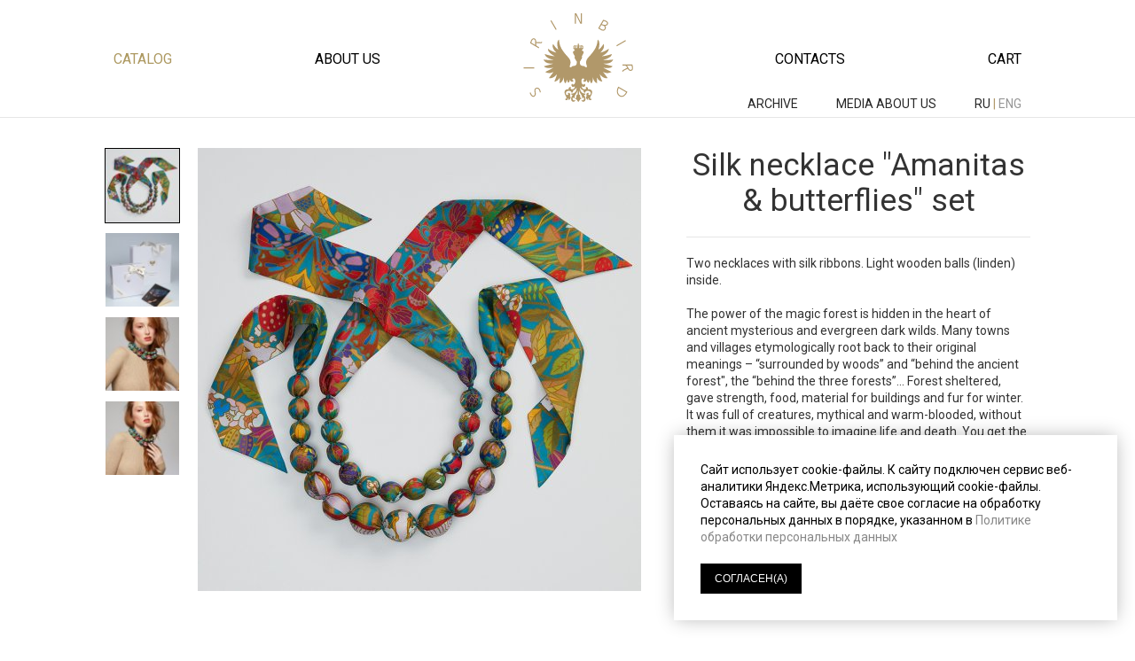

--- FILE ---
content_type: text/html; charset=UTF-8
request_url: https://sirinbird.com/catalog/24/288/
body_size: 21458
content:

<!DOCTYPE html>
<html>
<head lang="ru">
    <title>Silk necklace &quot;Amanitas &amp; butterflies&quot; set – Sirinbird</title>
    <meta charset="UTF-8">

                                        
    <meta name="viewport" content="width=device-width, initial-scale=1.0, user-scalable=no">

    <meta name="Description"
          content="Two necklaces with silk ribbons. Light wooden balls (linden) inside.

The power of the magic forest is hidden in the heart of ancient mysterious and evergreen dark wilds. Many towns and villages etymologically root back to their original meanings – “surrounded by woods” and “behind the ancient forest", the “behind the three forests”... Forest sheltered, gave strength, food, material for buildings and fur for winter. It was full of creatures, mythical and warm-blooded, without them it was impossible to imagine life and death. You get the cold shivers every time you enter this muted domain with flares pounding on distant light peaks, turning into shades after descending to the ground. The memory of our ancestors’ rises in us and ignites our feelings, emotions and sensations. We remember places of power, we find them and afterwards full of force, we head back to cities and towns. “Amanita and butterflies” scarf was created as a reminder, as an anchor, as a guide to your magical wild forest even if you live far away from it. It will always keep the power and beauty of these enchanting forces by your side.">
    <meta name="Keywords"
          content="">
    <meta name="p:domain_verify" content="9fc684ab483510ba66e4024778d97f40"/>
    <meta property="og:locale" content="ru_RU"/>
    <meta property="og:type" content="website"/>
    <meta property="og:title"
          content="Silk necklace &quot;Amanitas &amp; butterflies&quot; set – Sirinbird"/>
    <meta property="og:description"
          content="Two necklaces with silk ribbons. Light wooden balls (linden) inside.

The power of the magic forest is hidden in the heart of ancient mysterious and evergreen dark wilds. Many towns and villages etymologically root back to their original meanings – “surrounded by woods” and “behind the ancient forest", the “behind the three forests”... Forest sheltered, gave strength, food, material for buildings and fur for winter. It was full of creatures, mythical and warm-blooded, without them it was impossible to imagine life and death. You get the cold shivers every time you enter this muted domain with flares pounding on distant light peaks, turning into shades after descending to the ground. The memory of our ancestors’ rises in us and ignites our feelings, emotions and sensations. We remember places of power, we find them and afterwards full of force, we head back to cities and towns. “Amanita and butterflies” scarf was created as a reminder, as an anchor, as a guide to your magical wild forest even if you live far away from it. It will always keep the power and beauty of these enchanting forces by your side."/>
    <meta property="og:url" content="https://sirinbird.com/catalog/24/288/"/>
                        <meta property="og:image" content="https://sirinbird.ru/_upload/images/5/54/5484.jpg"/>
                    <meta property="og:image" content="https://sirinbird.ru/_upload/images/5/56/5619.jpg"/>
                    <meta property="og:image" content="https://sirinbird.ru/_upload/images/6/63/6332.jpg"/>
                    <meta property="og:image" content="https://sirinbird.ru/_upload/images/6/63/6333.jpg"/>
                <meta property="og:site_name" content="Sirinbird"/>
    <meta property="fb:app_id" content="182749185134923"/>


    <meta name="twitter:title" content="Silk necklace &quot;Amanitas &amp; butterflies&quot; set – Sirinbird"/>
    <meta name="twitter:description"
          content="Two necklaces with silk ribbons. Light wooden balls (linden) inside.

The power of the magic forest is hidden in the heart of ancient mysterious and evergreen dark wilds. Many towns and villages etymologically root back to their original meanings – “surrounded by woods” and “behind the ancient forest", the “behind the three forests”... Forest sheltered, gave strength, food, material for buildings and fur for winter. It was full of creatures, mythical and warm-blooded, without them it was impossible to imagine life and death. You get the cold shivers every time you enter this muted domain with flares pounding on distant light peaks, turning into shades after descending to the ground. The memory of our ancestors’ rises in us and ignites our feelings, emotions and sensations. We remember places of power, we find them and afterwards full of force, we head back to cities and towns. “Amanita and butterflies” scarf was created as a reminder, as an anchor, as a guide to your magical wild forest even if you live far away from it. It will always keep the power and beauty of these enchanting forces by your side."/>
    <meta name="twitter:image:src" content="https://sirinbird.ru/share-image.jpg"/>
    <meta name="twitter:domain" content="sirinbird.ru"/>

    <link rel="image_src" href="https://sirinbird.ru/share-image.jpg"/>

    <link href='//fonts.googleapis.com/css?family=Roboto:100,400,300,700,400italic&subset=latin,cyrillic'
          rel='stylesheet' type='text/css'>
    <link href='/build/css/vendor.css?' rel='stylesheet' type='text/css'>
    <link href='/build/css/main.css?sdfvwerg3' rel='stylesheet' type='text/css'>

    <meta name="yandex-verification" content="7c3ceecfae2d8aaa"/>

    <link rel="apple-touch-icon" sizes="180x180" href="/apple-touch-icon.png">
    <link rel="icon" type="image/png" sizes="32x32" href="/favicon-32x32.png">
    <link rel="icon" type="image/png" sizes="16x16" href="/favicon-16x16.png">
    <link rel="manifest" href="/site.webmanifest">
    <link rel="mask-icon" href="/safari-pinned-tab.svg" color="#ae986e">
    <meta name="msapplication-TileColor" content="#da532c">
    <meta name="theme-color" content="#ffffff">

                                                                                                            
    <!-- Yandex.Metrika counter -->
    <script type="text/javascript">
        (function (m, e, t, r, i, k, a) {
            m[i] = m[i] || function () {
                (m[i].a = m[i].a || []).push(arguments)
            };
            m[i].l = 1 * new Date();
            for (var j = 0; j < document.scripts.length; j++) {
                if (document.scripts[j].src === r) {
                    return;
                }
            }
            k = e.createElement(t), a = e.getElementsByTagName(t)[0], k.async = 1, k.src = r, a.parentNode.insertBefore(k, a)
        })
        (window, document, "script", "https://mc.yandex.ru/metrika/tag.js", "ym");

        ym(67844332, "init", {
            clickmap: true,
            trackLinks: true,
            accurateTrackBounce: true,
            webvisor: true
        });
    </script>
    <noscript>
        <div><img src="https://mc.yandex.ru/watch/67844332" style="position:absolute; left:-9999px;" alt=""/></div>
    </noscript>
    <!-- /Yandex.Metrika counter -->

</head>
<body data-lang="en">
<div id="ohsnap"></div>
    <div class="top-line"></div>
    <div class="side-menu">
        <ul>
                            <li>
                                                                                    <a class="active"
                           href="/catalog/">Catalog</a>
                                                        </li>
                            <li>
                                                                                    <a href="/brand/">About us</a>
                                                        </li>
                            <li>
                                                                                    <a href="/contacts/">Contacts</a>
                                                        </li>
                            <li>
                                                                                                                                <a href="/cart/">Cart:</a>
                                                                <span class="cart-items-count"><span></span></span>
                                    </li>
                        <li>
                                    <a href="/publications">
                        MEDIA ABOUT US                    </a>
                            </li>
            <li>
                                    <a href="/archive/" class="publications-menu">
                        ARCHIVE                    </a>
                            </li>
        </ul>
    </div>
    <div class="page-wrapper product-page">
        <div class="page-inner-wrapper">
            <div class="header">
                <div class="language">
                                            <a href="/archive/" class="publications-menu">
                            ARCHIVE                        </a>
                                                                <a href="/publications/" class="publications-menu">
                            MEDIA ABOUT US                        </a>
                    
                    <a href="http://sirinbird.ru">ru</a>
                    |
                    <a >eng</a>
                </div>
                <ul>
                    <li class="burger-menu"></li>
                                            <li>
                                                            <a class="active"
                                   href="/catalog/#col24">Catalog</a>
                                                                                </li>
                                                                    <li>
                                                            <a href="/brand/">About us</a>
                                                                                </li>
                                                    <li class="logo en">
                                <a href="/"></a>
                            </li>
                                                                    <li>
                                                            <a href="/contacts/">Contacts</a>
                                                                                </li>
                                                                    <li>
                                                            <a href="/cart/">Cart</a>
                                                                                        <span class="cart-items-count">
                                                                    </span>
                                                    </li>
                                                            </ul>
            </div>

                    <div class="product-card">
        <div class="left-panel">
            <div class="photo-panel">
                <div class="photo-selector">
                    <ul>
                                                    <li class="active"                                style="background-image: url('/_upload/images/5/54/5484_85x85.jpg')"
                                data-large="/_upload/images/5/54/5484.jpg"><a href="/_upload/images/5/54/5484_original.jpg" class="fancybox"></a></li>
                                                    <li                                 style="background-image: url('/_upload/images/5/56/5619_85x85.jpg')"
                                data-large="/_upload/images/5/56/5619.jpg"><a href="/_upload/images/5/56/5619_original.jpg" class="fancybox"></a></li>
                                                    <li                                 style="background-image: url('/_upload/images/6/63/6332_85x85.jpg')"
                                data-large="/_upload/images/6/63/6332.jpg"><a href="/_upload/images/6/63/6332_original.jpg" class="fancybox"></a></li>
                                                    <li                                 style="background-image: url('/_upload/images/6/63/6333_85x85.jpg')"
                                data-large="/_upload/images/6/63/6333.jpg"><a href="/_upload/images/6/63/6333_original.jpg" class="fancybox"></a></li>
                                                                    </ul>
                </div>
                <div class="photo-container">
                    <div class="photo" style="background-image: url('/_upload/images/5/54/5484.jpg')"></div>
                                    </div>
            </div>
        </div>
        <div class="info-panel">
            <h1>Silk necklace &quot;Amanitas &amp; butterflies&quot; set</h1>

            <div class="description">Two necklaces with silk ribbons. Light wooden balls (linden) inside.<br />
<br />
The power of the magic forest is hidden in the heart of ancient mysterious and evergreen dark wilds. Many towns and villages etymologically root back to their original meanings – “surrounded by woods” and “behind the ancient forest&quot;, the “behind the three forests”... Forest sheltered, gave strength, food, material for buildings and fur for winter. It was full of creatures, mythical and warm-blooded, without them it was impossible to imagine life and death. You get the cold shivers every time you enter this muted domain with flares pounding on distant light peaks, turning into shades after descending to the ground. The memory of our ancestors’ rises in us and ignites our feelings, emotions and sensations. We remember places of power, we find them and afterwards full of force, we head back to cities and towns. “Amanita and butterflies” scarf was created as a reminder, as an anchor, as a guide to your magical wild forest even if you live far away from it. It will always keep the power and beauty of these enchanting forces by your side.</div>

            <form>
                                    <div class="product-not-available"></div>
                            </form>
        </div>
    </div>
    <div class="catalog">
            <div class="collection">
        <div class="about">
                            <a name="col24"></a>

                <h3>Bijou</h3>

                <div class="descr">Sirinbird silk jewelry for your new look</div>
                                    </div>
                    <div class="products">
                                    <a class="product" href="/catalog/24/520/">
                        <div class="image" style="background-image: url('/_upload/images/5/53/5346.jpg')"></div>
                        <div href="" class="name">Silk necklace &quot;Mistress of Copper mountain&quot; large</div>

                                                    <div class="price">85 €</div>
                                            </a>
                                    <a class="product" href="/catalog/24/342/">
                        <div class="image" style="background-image: url('/_upload/images/3/32/3245.jpg')"></div>
                        <div href="" class="name"> Silk Cord Necklace &quot;Seraphims, angels of infinity&quot;</div>

                                                    <div class="price">146 €</div>
                                            </a>
                                    <a class="product" href="/catalog/24/277/">
                        <div class="image" style="background-image: url('/_upload/images/5/59/5934.jpg')"></div>
                        <div href="" class="name">Silk necklace &quot;Chain armor&quot; (red berry) large</div>

                                                    <div class="price">85 €</div>
                                            </a>
                                    <a class="product" href="/catalog/24/339/">
                        <div class="image" style="background-image: url('/_upload/images/5/54/5455.jpg')"></div>
                        <div href="" class="name">Silk necklace &quot;Seraphims, angels of infinity&quot; set</div>

                                                    <div class="price">146 €</div>
                                            </a>
                
                                                                                                                
            </div>
            </div>

    </div>
                            <div class="footer">
                    <div class="column">
                        <h4>Stay in touch</h4>
                        Follow the latest news<br/> on social networks
                        <div class="social-icons">
                            <a href="https://vk.com/sirinbird_scarves" class="vk"></a>
                                                                                    <a href="http://www.pinterest.com/irinabatkova/sirinbirdcom/" class="pinterest"></a>
                            <a href="https://www.behance.net/nightlyme" class="behance"></a>
                            <a href="https://t.me/sirinbirdru" class="telegram"></a>
                        </div>
                    </div>
                    <div class="column">
                        <h4>Help and support</h4>
                        <ul class="menu">
                                                            <li>
                                                                            <a href="/info/"></a>
                                                                    </li>
                                                            <li>
                                                                            <a href="/delivery/">Delivery</a>
                                                                    </li>
                                                            <li>
                                                                            <a href="/payment/">Payment</a>
                                                                    </li>
                                                            <li>
                                                                            <a href="/q-and-a/">Questions and answers</a>
                                                                    </li>
                                                    </ul>
                    </div>
                    <div class="column">
                        <h4>Our news</h4>
                        Get all the news on promotions<br /> and products directly to your mail
                        <form class="subscribe-form" data-success-growl="Email added to mailing list"
                              data-error-growl="Incorrect email address">
                            <input type="text" name="email" placeholder="Your email">
                            <input type="submit" value="Subscribe">
                            <div class="pk">
                                Нажимая на кнопку "Подписаться", вы даете согласие на <a href="/policy/"
                                                                                         data-fancybox-type="iframe">обработку
                                    своих персональных данных</a>.
                                                                                            </div>
                        </form>
                    </div>
                </div>
                <div class="footer second-footer">
                    <div class="column">
                        <div class="pdf-link">
                            <a href="/public-oferta-sirinbird.pdf">Публичная оферта</a> <span>(PDF, 153 Кб)</span>
                        </div>
                    </div>
                    <div class="column">
                        <div class="pdf-link">
                            <a href="/ps-sirinbird.pdf">Пользовательское соглашение</a> <span>(PDF, 247 Кб)</span>
                        </div>
                    </div>
                    <div class="column">
                        <div class="pdf-link">
                            <a href="/pk-sirinbird.pdf">Политика конфиденциальности</a> <span>(PDF, 233 Кб)</span>
                        </div>
                    </div>
                </div>
            
                            <div class="cookie_popup">
                    <div>Сайт использует cookie-файлы. К cайту подключен сервис веб-аналитики Яндекс.Метрика,
                        использующий cookie-файлы. Оставаясь на сайте, вы даёте свое согласие на обработку персональных
                        данных в порядке, указанном в <a href="/policy/" data-fancybox-type="iframe">Политике обработки персональных
                            данных</a></div>
                    <button class="agree-button">СОГЛАСЕН(А)</button>
                </div>
            
        </div>
    </div>
<script src='https://www.google.com/recaptcha/api.js'></script>
<script src="/build/js/all.js?a615f211"></script>
<script>var root = '/';</script>





</body>
</html>


--- FILE ---
content_type: text/css
request_url: https://sirinbird.com/build/css/main.css?sdfvwerg3
body_size: 49838
content:
a, abbr, acronym, address, applet, article, aside, audio, b, big, blockquote, body, canvas, caption, center, cite, code, dd, del, details, dfn, div, dl, dt, em, embed, fieldset, figcaption, figure, footer, form, h1, h2, h3, h4, h5, h6, header, hgroup, html, i, iframe, img, ins, kbd, label, legend, li, mark, menu, nav, object, ol, output, p, pre, q, ruby, s, samp, section, small, span, strike, strong, sub, summary, sup, table, tbody, td, tfoot, th, thead, time, tr, tt, u, ul, var, video {
    margin: 0;
    padding: 0;
    border: 0;
    font: inherit;
    vertical-align: baseline;
    box-sizing: border-box
}

.page-wrapper .page-inner-wrapper .teaser-area .pad .cell .text, .page-wrapper .page-inner-wrapper h2, .page-wrapper .product-card .info-panel .add-to-cart, .page-wrapper .product-card .info-panel h1, body, html {
    font-family: Roboto, sans-serif
}

article, aside, details, figcaption, figure, footer, header, hgroup, menu, nav, section {
    display: block
}

input {
    box-sizing: border-box
}

ol, ul {
    list-style: none
}

blockquote, q {
    quotes: none
}

blockquote:after, blockquote:before, q:after, q:before {
    content: "";
    content: none
}

table, td {
    border-collapse: collapse;
    border-spacing: 0;
    vertical-align: top
}

b, strong {
    font-weight: 700
}

@font-face {
    font-family: ProximaNovaCondRegular;
    src: url(../fonts/ProximaNovaCond-Reg-webfont.eot);
    src: url(../fonts/ProximaNovaCond-Reg-webfont.eot?#iefix) format("embedded-opentype"), url(../fonts/ProximaNovaCond-Reg-webfont.woff2) format("woff2"), url(../fonts/ProximaNovaCond-Reg-webfont.woff) format("woff"), url(../fonts/ProximaNovaCond-Reg-webfont.ttf) format("truetype");
    font-weight: 400;
    font-style: normal
}

@font-face {
    font-family: ProximaNovaCondLight;
    src: url(../fonts/ProximaNovaExCn-Light-webfont.eot);
    src: url(../fonts/ProximaNovaExCn-Light-webfont.eot?#iefix) format("embedded-opentype"), url(../fonts/ProximaNovaExCn-Light-webfont.woff2) format("woff2"), url(../fonts/ProximaNovaExCn-Light-webfont.woff) format("woff"), url(../fonts/ProximaNovaExCn-Light-webfont.ttf) format("truetype");
    font-weight: 400;
    font-style: normal
}

body, html {
    margin: 0;
    width: 100%;
    height: 100%;
    padding: 0;
    font-size: 14px;
    line-height: 19px;
    font-weight: 400;
    font-stretch: normal;
    color: #333
}

body a, html a {
    color: #888;
    text-decoration: none;
    transition: all .2s ease
}

.page-wrapper .page-inner-wrapper .description a, body a:hover, html a:hover {
    color: #b9874d !important
}

.page-wrapper {
    max-width: 1085px;
    margin: 0 auto;
    overflow-x: hidden
}

.page-wrapper .page-inner-wrapper {
    transition: .3s;
    position: relative;
    margin: 0 20px;
    left: 0
}

.page-wrapper .page-inner-wrapper.slided {
    left: 336px
}

.page-wrapper .page-inner-wrapper .description a:hover {
    text-decoration: underline
}

.page-wrapper .page-inner-wrapper .description.brand-gold {
    font-size: 35px;
    line-height: 40px;
    font-weight: 300;
    margin-bottom: 20px;
    color: #ad9961
}

.page-wrapper .page-inner-wrapper .description.brand-big {
    font-size: 18px;
    line-height: 25px;
    font-weight: 300;
    margin-bottom: 10px
}

.page-wrapper .page-inner-wrapper .description.big {
    font-size: 17px;
    line-height: 22px;
    font-weight: 200;
    margin-bottom: 10px
}

.page-wrapper .page-inner-wrapper .description.small {
    font-size: 14px
}

.page-wrapper .page-inner-wrapper h2 {
    font-weight: 700;
    font-size: 16px;
    margin-bottom: 10px
}

.page-wrapper .page-inner-wrapper .historyText {
    margin: 50px 0
}

.page-wrapper .page-inner-wrapper .historyText a {
    color: #ad9961 !important
}

.page-wrapper .page-inner-wrapper .historyText a:hover {
    text-decoration: underline
}

.page-wrapper .page-inner-wrapper .historyText .two-columns {
    overflow: hidden;
    padding-top: 30px
}

.page-wrapper .page-inner-wrapper .historyText .two-columns .description {
    padding-right: 30px
}

.page-wrapper .page-inner-wrapper .historyText .two-columns .description p {
    margin-bottom: 1.5em
}

.page-wrapper .page-inner-wrapper .historyText .two-columns .images {
    width: 50%;
    margin-left: 40px;
    float: right
}

.page-wrapper .page-inner-wrapper .historyText .two-columns .images ul {
    display: flex;
    flex-wrap: wrap;
    justify-content: space-between
}

.page-wrapper .page-inner-wrapper .historyText .two-columns .images ul li {
    width: 32%;
    margin-bottom: 10px;
    font-size: 12px
}

.page-wrapper .page-inner-wrapper .historyText .two-columns .images ul li div {
    position: relative;
    overflow: hidden;
    display: block;
    background-size: cover
}

.page-wrapper .page-inner-wrapper .historyText .two-columns .images ul li div:before {
    content: "";
    display: block;
    padding-top: 100%
}

.page-wrapper .page-inner-wrapper .historyText .two-columns .images.in-line {
    float: none;
    width: 100%;
    margin: 20px 0
}

.page-wrapper .page-inner-wrapper .historyText .two-columns .images.in-line ul li {
    width: 15%
}

.page-wrapper .page-inner-wrapper .historyText .two-columns .images.leftside {
    float: left;
    margin: 5px 40px 20px 0
}

.page-wrapper .page-inner-wrapper .historyCatalog {
    margin-top: 40px;
    padding-top: 40px;
    border-top: 1px solid #e6e6e6
}

.page-wrapper .page-inner-wrapper .historyCatalog h2 {
    margin-left: 16%
}

.top-line {
    position: absolute;
    width: 100%;
    border-bottom: 1px solid #e6e6e6;
    top: 132px
}

.side-menu {
    background: #292929;
    position: fixed;
    left: -336px;
    transition: .3s;
    top: 0;
    bottom: 0;
    width: 336px;
    z-index: 20;
    display: none;
    padding: 20px
}

.side-menu.opened {
    left: 0
}

.side-menu ul {
    border-bottom: 1px solid #3f3f3f
}

.side-menu ul li {
    display: block;
    border-top: 1px solid #3f3f3f;
    padding: 30px 10px;
    font-family: ProximaNovaCondRegular, sans-serif;
    font-size: 22px;
    font-weight: 400;
    text-transform: uppercase
}

.side-menu ul li a {
    color: #fff
}

.side-menu ul li a.active {
    color: #ad9961
}

.side-menu ul li .cart-items-count {
    color: #ff008b
}

.page-wrapper .header {
    padding: 15px 1%;
    position: relative
}

.page-wrapper .header .language {
    position: absolute;
    bottom: 5px;
    right: 1%;
    text-transform: uppercase;
    color: #b1996b
}

.page-wrapper .header .language .publications-menu {
    margin-right: 40px
}

@media all and (max-width: 550px) {
    .side-menu {
        display: block
    }

    .page-wrapper .header .language .publications-menu {
        display: none
    }
}

.page-wrapper .header .language .publications-menu.active {
    font-size: 16px;
    margin-right: 40px;
    color: #b1996b
}

.page-wrapper .header .language a {
    color: #969696
}

.page-wrapper .header .language a[href] {
    color: #262626
}

.page-wrapper .header ul {
    justify-content: space-between;
    align-items: center;
    height: 102px;
    display: flex
}

.page-wrapper .header ul li {
    font-family: Roboto;
    font-size: 16px;
    font-weight: 400;
    text-transform: uppercase
}

.page-wrapper .header ul li a {
    color: #000
}

.page-wrapper .header ul li a.active, .page-wrapper .page-inner-wrapper .teaser-area .pad .cell:hover .text {
    color: #ad9961
}

.page-wrapper .header ul li a:hover {
    color: #b9874d
}

.page-wrapper .header ul li .cart-items-count {
    color: #aea0a0
}

.page-wrapper .header ul li.burger-menu {
    display: none;
    position: absolute;
    top: 24px;
    left: 18px;
    width: 32px;
    height: 32px;
    cursor: pointer;
    background: url(../i/burger-menu.png)
}

@media all and (max-width: 550px) {
    .page-wrapper .header ul {
        justify-content: space-around
    }

    .page-wrapper .header ul li {
        display: none
    }

    .page-wrapper .header ul li.burger-menu {
        display: block
    }
}

.page-wrapper .header ul li.logo {
    display: list-item;
    background: url(../i/logo.svg);
    width: 124px;
    height: 102px
}

.page-wrapper .header ul li.logo.ru {
    background: url(../i/logotype_sirinbird_rus.svg) center no-repeat;
    background-size: 300%
}

.page-wrapper .header ul li.logo a {
    display: block;
    width: 100%;
    height: 100%
}

.page-wrapper .page-inner-wrapper .teaser-area {
    margin-top: 20px;
    height: 500px;
    background: #000;
    overflow: hidden
}

@media all and (max-width: 550px) {
    .page-wrapper .page-inner-wrapper .teaser-area {
        height: 200px;
        margin: 0 -20px
    }
}

.page-wrapper .page-inner-wrapper .teaser-area .pad {
    width: 101%;
    height: 100%;
    transition: .8s ease
}

.page-wrapper .page-inner-wrapper .teaser-area .pad .cell {
    display: block;
    float: left;
    position: relative;
    overflow: hidden
}

.page-wrapper .page-inner-wrapper .teaser-area .pad .cell .background {
    background-size: cover;
    background-position: center;
    width: 100%;
    height: 100%;
    transition: opacity .2s ease
}

.page-wrapper .page-inner-wrapper .teaser-area .pad .cell .text {
    font-weight: 700;
    font-stretch: normal;
    font-size: 34px;
    line-height: 48px;
    position: absolute;
    width: 70%;
    color: #000;
    left: 26px;
    bottom: 26px
}

.page-wrapper .page-inner-wrapper .teaser-area .pad .cell .text span {
    display: inline;
    background-color: #fff;
    box-shadow: .2em 0 0 #fff, -.2em 0 0 #fff;
    padding: .2em 0;
    -webkit-box-decoration-break: clone;
    box-decoration-break: clone
}

.page-wrapper .page-inner-wrapper .teaser-area .pad .cell.full {
    width: 100%;
    height: 100%
}

.page-wrapper .page-inner-wrapper .teaser-area .pad .cell.half {
    width: 53%;
    height: 100%
}

@media all and (max-width: 550px) {
    .page-wrapper .page-inner-wrapper .teaser-area .pad .cell .text.size_mod_5 {
        font-size: 20px;
        line-height: 26px
    }

    .page-wrapper .page-inner-wrapper .teaser-area .pad .cell.half {
        width: 100%;
        height: 200px
    }
}

.page-wrapper .page-inner-wrapper .teaser-area .pad .cell.quarter {
    width: 47%;
    height: 50%
}

@media all and (max-width: 550px) {
    .page-wrapper .page-inner-wrapper .teaser-area .pad .cell.quarter {
        width: 100%;
        height: 200px
    }

    .page-wrapper .page-inner-wrapper .teaser-area.show-num-1 .pad {
        margin-top: 0
    }

    .page-wrapper .page-inner-wrapper .teaser-area.show-num-2 .pad {
        margin-top: -200px
    }

    .page-wrapper .page-inner-wrapper .teaser-area.show-num-3 .pad {
        margin-top: -400px
    }
}

.page-wrapper .page-inner-wrapper .announcements .announcement {
    margin-top: 20px;
    background-position: center;
    background-repeat: no-repeat;
    background-size: cover;
    padding: 40px;
    min-height: 500px;
    display: flex;
    align-items: center
}

.page-wrapper .page-inner-wrapper .announcements .announcement .text {
    color: #f9f7f9;
    text-transform: uppercase;
    font-size: 19px;
    display: block;
    margin-left: auto;
    width: 300px;
    line-height: 1.5;
    text-shadow: 0 0 100px rgba(0, 0, 0, .4)
}

@media (max-width: 550px) {
    .page-wrapper .page-inner-wrapper .announcements .announcement {
        min-height: auto;
        padding: 0
    }

    .page-wrapper .page-inner-wrapper .announcements .announcement .text {
        width: 100%;
        background: rgba(0, 0, 0, .3);
        text-shadow: none;
        padding: 20px
    }
}

.page-wrapper .video-js {
    margin-top: 20px
}

.page-wrapper .video-js .vjs-big-play-button {
    opacity: .6;
    width: 100px;
    height: 100px;
    border-radius: 100%;
    font-size: 60px;
    margin-left: -50px
}

.page-wrapper .vjs-poster {
    background-size: contain;
    background-color: #fff
}

.page-wrapper .page-inner-wrapper .collections-menu {
    margin: 20px 0;
    padding: 20px 0;
    border-top: 1px solid #e6e6e6;
    border-bottom: 1px solid #e6e6e6;
    text-align: center;
    font-family: ProximaNovaCondRegular, sans-serif;
    font-size: 16px;
    font-weight: 300;
    display: flex;
    justify-content: center
}

.page-wrapper .page-inner-wrapper .collections-menu.inner {
    border-top: none;
    margin-top: 5px
}

.page-wrapper .page-inner-wrapper .collections-menu .caption {
    white-space: nowrap;
    flex-shrink: 0
}

.page-wrapper .page-inner-wrapper .collections-menu ul {
    margin: 0 20px;
    display: flex;
    justify-content: center;
    flex-shrink: 0
}

.page-wrapper .page-inner-wrapper .collections-menu ul li {
    margin-right: 20px
}

.page-wrapper .page-inner-wrapper .collections-menu ul li a {
    color: #000;
    display: inline;
    border-bottom: 1px solid #bfbfbf
}

.page-wrapper .page-inner-wrapper .collections-menu ul li a:hover {
    border-color: #ad9961
}

.page-wrapper .page-inner-wrapper .collections-menu ul li span.active {
    color: #aeaeae
}

@media all and (max-width: 700px) {
    .page-wrapper .page-inner-wrapper .collections-menu .caption {
        display: none
    }

    .page-wrapper .page-inner-wrapper .collections-menu ul {
        display: block
    }
}

.page-wrapper .page-inner-wrapper .catalog .collection {
    display: flex;
    padding-top: 30px
}

.page-wrapper .page-inner-wrapper .catalog .collection .about {
    width: 16%;
    padding-right: 10px;
    padding-bottom: 20px
}

.page-wrapper .page-inner-wrapper .catalog .collection .about h3 {
    font-size: 18px;
    line-height: 24px;
    font-weight: 700;
    margin-bottom: 5px
}

.page-wrapper .page-inner-wrapper .catalog .collection .about .descr {
    padding: 10px 0
}

.page-wrapper .page-inner-wrapper .catalog .collection .products {
    width: 84%;
    display: flex;
    flex-flow: row wrap;
    justify-content: space-between
}

.page-wrapper .page-inner-wrapper .catalog .collection .products .product {
    width: 32%;
    padding-bottom: 18px
}

@media all and (max-width: 550px) {
    .page-wrapper .page-inner-wrapper .catalog .collection .products .product {
        width: 49%
    }
}

.page-wrapper .page-inner-wrapper .catalog .collection .products .product .image {
    position: relative;
    width: 100%;
    overflow: hidden;
    display: block;
    background-position: center center;
    background-size: cover;
    margin-bottom: 3px
}

.page-wrapper .page-inner-wrapper .catalog .collection .products .product .image:before {
    content: "";
    display: block;
    padding-top: 100%
}

.page-wrapper .page-inner-wrapper .catalog .collection .products .product .name, .page-wrapper .page-inner-wrapper .catalog .collection .products .product .price {
    display: block;
    text-align: center;
    color: #000
}

.page-wrapper .page-inner-wrapper .catalog .collection .products .product .name.preorder, .page-wrapper .page-inner-wrapper .catalog .collection .products .product .price.preorder {
    color: #999
}

.page-wrapper .page-inner-wrapper .catalog .collection .products .product .name.not-available, .page-wrapper .page-inner-wrapper .catalog .collection .products .product .price.not-available {
    color: #999;
    font-weight: 300
}

.page-wrapper .page-inner-wrapper .catalog .collection .products .product:hover .image {
    opacity: .9
}

.page-wrapper .page-inner-wrapper .catalog .collection .products .product:hover .name, .page-wrapper .page-inner-wrapper .catalog .collection .products .product:hover .price {
    color: #ad9961
}

@media all and (max-width: 779px) {
    .page-wrapper .page-inner-wrapper .catalog .collection {
        display: block
    }

    .page-wrapper .page-inner-wrapper .catalog .collection .about {
        width: auto;
        text-align: center
    }

    .page-wrapper .page-inner-wrapper .catalog .collection .about h3 {
        margin-bottom: 10px
    }

    .page-wrapper .page-inner-wrapper .catalog .collection .products {
        width: auto
    }
}

.page-wrapper .product-card {
    margin: 35px 0;
    display: flex;
    align-items: flex-start
}

.page-wrapper .product-card .left-panel {
    width: 58%
}

.page-wrapper .product-card .left-panel .photo-panel {
    display: flex
}

@media all and (max-width: 989px) {
    .page-wrapper .product-card .left-panel {
        width: 49%
    }

    .page-wrapper .product-card .left-panel .photo-panel {
        flex-direction: column-reverse
    }
}

.page-wrapper .product-card .left-panel .photo-panel .photo-selector {
    display: inline-block;
    width: 85px;
    margin-right: 20px
}

@media all and (max-width: 989px) {
    .page-wrapper .product-card .left-panel .photo-panel .photo-selector {
        width: auto;
        margin: 20px 0
    }
}

.page-wrapper .product-card .left-panel .photo-panel .photo-selector ul li {
    display: inline-block;
    width: 85px;
    height: 85px;
    margin-bottom: 5px;
    background-size: cover;
    border: 1px solid #fff;
    cursor: pointer
}

.page-wrapper .product-card .left-panel .photo-panel .photo-selector ul li.active {
    border-color: #000;
    cursor: default
}

@media all and (max-width: 779px) {
    .page-wrapper .product-card .left-panel .photo-panel .photo-selector ul li {
        width: 68px;
        height: 68px
    }
}

.page-wrapper .product-card .left-panel .photo-panel .photo-container {
    width: 100%
}

.page-wrapper .product-card .left-panel .photo-panel .photo-container .photo {
    max-width: 500px;
    position: relative;
    overflow: hidden;
    display: block;
    background-position: center center;
    background-size: cover;
    cursor: pointer
}

.page-wrapper .product-card .left-panel .photo-panel .photo-container .photo:before {
    content: "";
    display: block;
    padding-top: 100%
}

.page-wrapper .product-card .left-panel .social-sharing {
    margin: 80px 0 0 105px
}

.page-wrapper .product-card .info-panel {
    width: 42%;
    padding-left: 50px
}

@media all and (max-width: 779px) {
    .page-wrapper .product-card .info-panel {
        padding-left: 25px
    }
}

@media all and (max-width: 989px) {
    .page-wrapper .product-card .left-panel .social-sharing {
        margin: 20px 0 0
    }

    .page-wrapper .product-card .info-panel {
        width: 51%
    }
}

.page-wrapper .product-card .info-panel h1 {
    font-weight: 400;
    font-stretch: normal;
    line-height: 40px;
    font-size: 35px;
    text-align: center;
    padding-bottom: 20px;
    border-bottom: 1px solid #e6e6e6;
    margin-bottom: 20px
}

.page-wrapper .product-card .info-panel dl {
    margin: 40px 5% 20px 10%
}

.page-wrapper .product-card .info-panel dl dt {
    margin-bottom: 20px;
    vertical-align: middle;
    width: 44%;
    font-weight: 700;
    display: inline-block
}

.page-wrapper .product-card .info-panel dl dd {
    margin-bottom: 20px;
    vertical-align: middle;
    width: 54%;
    display: inline-block
}

.page-wrapper .product-card .info-panel dl dd .styled-select {
    overflow: hidden;
    width: 100%;
    border: 1px solid #ccc;
    box-shadow: 0 1px 3px #ddd;
    background: url(../i/triangle.png) 95% center no-repeat #fff;
    outline: 0
}

.page-wrapper .product-card .info-panel dl dd .styled-select select {
    border: 0;
    background: 0 0;
    padding: 12px 10px;
    width: 180px;
    -webkit-appearance: none;
    outline: 0
}

@media all and (max-width: 779px) {
    .page-wrapper .product-card .info-panel dl {
        margin: 40px 5% 20px
    }

    .page-wrapper .product-card .info-panel dl dt {
        margin-bottom: 5px
    }
}

.page-wrapper .product-card .info-panel .add-to-cart {
    background-color: #ad9961;
    border: none;
    height: 35px;
    color: #fff;
    text-align: center;
    width: 100%;
    font-weight: 200;
    letter-spacing: 1px;
    font-size: 14px;
    background-repeat: no-repeat;
    background-position: center center;
    outline: 0;
    text-transform: uppercase
}

.page-wrapper .product-card .info-panel .add-to-cart.sending {
    background-image: url(../i/loader.gif);
    text-indent: -1000px
}

.page-wrapper .product-card .info-panel .add-to-cart:disabled {
    opacity: .3
}

.page-wrapper .product-card .info-panel .add-to-cart:active {
    margin-top: 1px;
    margin-left: 1px
}

@media (max-width: 550px) {
    .page-wrapper .product-card .info-panel .add-to-cart {
        color: #000;
        font-weight: 400
    }
}

.page-wrapper .product-card .info-panel .product-not-available {
    font-size: 18px;
    text-align: center;
    color: #ad9961;
    margin-top: 2em
}

@media all and (max-width: 634px) {
    .page-wrapper .product-card {
        flex-direction: column
    }

    .page-wrapper .product-card .left-panel {
        width: 100%;
        flex-direction: row
    }

    .page-wrapper .product-card .left-panel .photo-selector {
        width: 85px;
        margin-right: 20px;
        margin-top: 0
    }

    .page-wrapper .product-card .info-panel {
        padding-left: 0;
        width: 100%;
        margin-top: 40px
    }
}

@media all and (max-width: 480px) {
    .page-wrapper .product-card .left-panel {
        flex-direction: column
    }

    .page-wrapper .product-card .left-panel .photo-selector {
        width: auto;
        margin-right: 0
    }
}

.page-wrapper.product-page .page-inner-wrapper .catalog {
    border-top: 1px solid #e6e6e6
}

.page-wrapper.product-page .page-inner-wrapper .catalog .products .product {
    width: 24%
}

.page-wrapper .footer {
    padding: 30px 0;
    display: flex;
    justify-content: space-around;
    border-top: 1px solid #e6e6e6
}

.page-wrapper .footer.second-footer {
    padding: 0 0 30px;
    margin-top: -30px;
    border-top: 1px solid #f0f0f0
}

@media all and (max-width: 550px) {
    .page-wrapper.product-page .page-inner-wrapper .catalog .products .product {
        width: 49%
    }

    .page-wrapper .footer {
        flex-direction: column
    }
}

.page-wrapper .footer .column {
    text-align: center;
    margin-bottom: 40px;
    width: 33.3333333333%
}

@media all and (max-width: 550px) {
    .page-wrapper .footer .column {
        width: 100%
    }
}

.page-wrapper .footer .column h4 {
    font: 700 18px/20px Roboto, sans-serif;
    margin-bottom: 20px
}

.page-wrapper .footer .column .pdf-link {
    padding-top: 20px
}

.page-wrapper .footer .column .pdf-link span {
    color: #999;
    font-size: 11px
}

.page-wrapper .footer .column .social-icons a {
    margin-top: 20px;
    display: inline-block;
    width: 32px;
    height: 32px;
    opacity: .8;
    transition: .2s
}

.page-wrapper .footer .column .social-icons a:hover {
    opacity: 1
}

.page-wrapper .footer .column .social-icons a.pinterest {
    background: url(../i/pinterest.svg)
}

.page-wrapper .footer .column .social-icons a.instagramm {
    background: url(../i/instagram.svg)
}

.page-wrapper .footer .column .social-icons a.facebook {
    background: url(../i/facebook.svg)
}

.page-wrapper .footer .column .social-icons a.behance {
    background: url(../i/behance.svg)
}

.page-wrapper .footer .column .social-icons a.vk {
    background: url(../i/logo_vk.svg) no-repeat;
    background-size: 85%;
    background-position-y: 8px
}

.page-wrapper .footer .column .social-icons a.telegram {
    background: url(../i/logo_telegram.svg) no-repeat;
    background-size: 85%;
    background-position-y: 6px
}

.page-wrapper .footer .column .menu {
    line-height: 1.3em
}

.page-wrapper .footer .column .menu a {
    border-bottom: 1px solid #bfbfbf
}

.page-wrapper .footer .column .menu a:hover {
    border-color: #ad9961
}

.page-wrapper .footer .column .menu a.active {
    border: none
}

.page-wrapper .footer .column .subscribe-form {
    vertical-align: top;
    margin-top: 20px
}

.page-wrapper .footer .column .subscribe-form input {
    vertical-align: top;
    display: inline-block;
    outline: 0;
    font-family: Roboto, sans-serif;
    margin: 0 0 4px
}

@media all and (max-width: 750px) {
    .page-wrapper .footer .column .subscribe-form input {
        width: 70%
    }
}

@media all and (max-width: 550px) {
    .page-wrapper .footer .column .subscribe-form input {
        width: auto
    }
}

.page-wrapper .footer .column .subscribe-form input[type=text] {
    border: 1px solid #ccc;
    padding: 8px 4px;
    font-size: 14px
}

.page-wrapper .footer .column .subscribe-form input[type=submit] {
    padding: 9px 15px;
    border: 1px solid #000;
    background: #000;
    color: #fff;
    text-transform: uppercase;
    font-size: 12px
}

.page-wrapper .footer .column .subscribe-form input[type=submit]:disabled {
    opacity: .3;
    color: #888
}

.page-wrapper .footer .column .subscribe-form .pk {
    padding: 10px 0 0 35px;
    text-align: left
}

#fancybox-loading, .fancybox-close, .fancybox-next span, .fancybox-prev span {
    background-image: url(../i/fancybox/source/fancybox_sprite.png)
}

.fancybox-overlay {
    background: url(../i/fancybox/source/fancybox_overlay.png)
}

.fancybox-nav {
    background: url(../i/fancybox/source/blank.gif);
    width: 60px
}

#fancybox-loading div {
    background: url(../i/fancybox/source/fancybox_loading.gif) center center no-repeat
}

@media only screen and (-webkit-min-device-pixel-ratio: 1.5), only screen and (min--moz-device-pixel-ratio: 1.5), only screen and (min-device-pixel-ratio: 1.5) {
    #fancybox-loading, .fancybox-close, .fancybox-next span, .fancybox-prev span {
        background-image: url(../i/fancybox/source/fancybox_sprite@2x.png)
    }

    #fancybox-loading div {
        background-image: url(../i/fancybox/source/fancybox_loading@2x.gif)
    }
}

.fancybox-nav span {
    visibility: visible;
    opacity: .5
}

.fancybox-nav:hover span {
    opacity: 1
}

.fancybox-next {
    right: -60px
}

.fancybox-prev {
    left: -60px
}

.page-wrapper .page-inner-wrapper .txt-page {
    max-width: 880px;
    min-height: 300px;
    padding: 30px 10px;
    font: 400 14px/20px Roboto, sans-serif
}

.page-wrapper .page-inner-wrapper .txt-page h1 {
    font-size: 35px;
    font-weight: 300;
    font-family: Roboto, sans-serif;
    margin: 20px 60px 40px;
    line-height: 50px;
    transition: .2s
}

@media all and (max-width: 550px) {
    .page-wrapper .page-inner-wrapper .txt-page h1 {
        margin-left: 0;
        font-size: 30px
    }
}

.page-wrapper .page-inner-wrapper .txt-page h2 {
    font-size: 19px;
    font-family: Roboto, sans-serif;
    margin: 50px 0 30px
}

.page-wrapper .page-inner-wrapper .txt-page h3 {
    font-size: 16px;
    font-family: Roboto, sans-serif;
    font-weight: 700;
    margin: 30px 0 20px
}

.page-wrapper .page-inner-wrapper .txt-page p {
    margin-bottom: 1em
}

.page-wrapper .page-inner-wrapper .txt-page p img[style] {
    max-width: 100%
}

.page-wrapper .page-inner-wrapper .txt-page table {
    margin: 20px 0
}

.page-wrapper .page-inner-wrapper .txt-page table tr td {
    font-size: 16px;
    border-left: 1px solid #e6e6e6;
    border-top: 1px solid #e6e6e6;
    padding: 20px;
    transition: .2s
}

@media all and (max-width: 550px) {
    .page-wrapper .page-inner-wrapper .txt-page table tr td {
        font-size: 12px;
        padding: 5px
    }
}

.page-wrapper .page-inner-wrapper .txt-page table tr td:first-child {
    border-left: none;
    padding-left: 0
}

.page-wrapper .page-inner-wrapper .txt-page table tr:first-child td {
    border-top: none
}

.page-wrapper .page-inner-wrapper .txt-page.contacts .shops {
    display: flex;
    flex-wrap: wrap
}

.page-wrapper .page-inner-wrapper .txt-page.contacts .shops li {
    width: 49%;
    margin-bottom: 30px
}

@media all and (max-width: 550px) {
    .page-wrapper .page-inner-wrapper .txt-page.contacts .shops {
        display: block
    }

    .page-wrapper .page-inner-wrapper .txt-page.contacts .shops li {
        width: auto
    }
}

.page-wrapper .page-inner-wrapper .txt-page.contacts .shops li h3 {
    text-transform: uppercase;
    margin-top: 0
}

.page-wrapper .page-inner-wrapper .txt-page.contacts .feedback .fields {
    display: flex
}

.page-wrapper .page-inner-wrapper .txt-page.contacts .feedback .fields .col {
    margin-top: 30px;
    flex-grow: 1;
    flex-shrink: 0;
    max-width: 360px;
    margin-right: 10px
}

.page-wrapper .page-inner-wrapper .txt-page.contacts .feedback .fields .col input, .page-wrapper .page-inner-wrapper .txt-page.contacts .feedback .fields .col textarea {
    border: 1px solid #ccc;
    padding: 10px 20px;
    width: 100%;
    font: 300 16px/20px Roboto, sans-serif;
    outline: 0;
    box-sizing: border-box;
    height: 40px
}

.page-wrapper .page-inner-wrapper .txt-page.contacts .feedback .fields .col input:focus, .page-wrapper .page-inner-wrapper .txt-page.contacts .feedback .fields .col textarea:focus {
    border: 2px solid #ad9961
}

.page-wrapper .page-inner-wrapper .txt-page.contacts .feedback .fields .col input.error, .page-wrapper .page-inner-wrapper .txt-page.contacts .feedback .fields .col textarea.error {
    border-color: #ff9bac
}

.page-wrapper .page-inner-wrapper .txt-page.contacts .feedback .fields .col textarea {
    height: 135px
}

.page-wrapper .page-inner-wrapper .txt-page.contacts .feedback .fields .col label {
    font: 300 16px/20px Roboto, sans-serif;
    margin-top: 25px;
    margin-bottom: 10px;
    display: block
}

.page-wrapper .page-inner-wrapper .txt-page.contacts .feedback .fields .col label:first-child {
    margin-top: 0
}

.page-wrapper .page-inner-wrapper .txt-page.contacts .feedback input[type=submit] {
    border: none;
    background: center center no-repeat #ad9961;
    margin-top: 40px;
    padding: 10px 100px;
    color: #fff;
    font: 300 14px/20px Roboto, sans-serif;
    text-transform: uppercase;
    width: 280px;
    max-width: 360px;
    text-align: center;
    outline: 0
}

.page-wrapper .page-inner-wrapper .txt-page.contacts .feedback input[type=submit]:disabled {
    background-color: #aeaeae
}

@media all and (max-width: 550px) {
    .page-wrapper .page-inner-wrapper .txt-page.contacts .feedback .fields {
        display: block
    }

    .page-wrapper .page-inner-wrapper .txt-page.contacts .feedback input[type=submit] {
        width: 97%;
        color: #000
    }
}

.page-wrapper .page-inner-wrapper .txt-page.contacts .feedback.sending input[type=submit] {
    background-image: url(../i/loader.gif);
    text-indent: -1000px
}

.page-wrapper .page-inner-wrapper .txt-page.contacts .feedback .sent {
    font: 300 18px/20px Roboto, sans-serif;
    display: none;
    color: #ad9961
}

.page-wrapper .page-inner-wrapper .txt-page.contacts .feedback.sent .fields, .page-wrapper .page-inner-wrapper .txt-page.contacts .feedback.sent .g-recaptcha, .page-wrapper .page-inner-wrapper .txt-page.contacts .feedback.sent .pk, .page-wrapper .page-inner-wrapper .txt-page.contacts .feedback.sent input[type=submit] {
    display: none
}

.page-wrapper .page-inner-wrapper .txt-page.contacts .feedback.sent .sent {
    display: block
}

.page-wrapper .page-inner-wrapper .cart {
    max-width: 100%
}

.page-wrapper .page-inner-wrapper .cart .cart-layout {
    display: flex;
    justify-content: space-between
}

@media all and (max-width: 702px) {
    .page-wrapper .page-inner-wrapper .cart .cart-layout {
        display: block
    }
}

.page-wrapper .page-inner-wrapper .cart .cart-layout .products {
    margin-right: 270px;
    min-height: 300px;
    flex-grow: 4;
    display: flex;
    flex-flow: wrap;
    justify-content: flex-start
}

.page-wrapper .page-inner-wrapper .cart .cart-layout .products .product {
    display: inline-block;
    margin-right: 10px;
    text-align: center;
    margin-bottom: 40px;
    font-size: 13px
}

.page-wrapper .page-inner-wrapper .cart .cart-layout .products .product .image {
    width: 210px;
    height: 210px;
    background-size: cover;
    margin-bottom: 15px
}

.page-wrapper .page-inner-wrapper .cart .cart-layout .products .product .delete {
    display: inline-block;
    background: url(../i/delete-cross.png) left center no-repeat;
    padding-left: 18px;
    margin-top: 15px;
    color: #333;
    text-decoration: underline
}

.page-wrapper .page-inner-wrapper .cart .cart-layout .sidebar {
    flex-grow: 1;
    max-width: 270px;
    min-width: 270px;
    position: absolute;
    margin-left: -270px;
    min-height: 300px;
    padding: 40px 0 0 10px;
    text-align: center
}

@media all and (max-width: 702px) {
    .page-wrapper .page-inner-wrapper .cart .cart-layout .sidebar {
        position: fixed !important;
        min-height: 40px;
        bottom: 0;
        margin-left: 0;
        background: #f9f9f9;
        box-shadow: -1px 0 10px rgba(0, 0, 0, .2);
        width: 100%;
        max-width: 100%;
        left: 0;
        padding: 20px 0 10px;
        z-index: 100
    }
}

.page-wrapper .page-inner-wrapper .cart .cart-layout .sidebar.fixed {
    position: fixed;
    top: 0
}

.page-wrapper .page-inner-wrapper .cart .cart-layout .sidebar .total-sum {
    font-size: 24px;
    white-space: nowrap
}

.page-wrapper .page-inner-wrapper .cart .cart-layout .sidebar .delivery-sum {
    font-size: 12px;
    white-space: nowrap
}

.page-wrapper .page-inner-wrapper .cart .cart-layout .sidebar .delivery-calculating {
    display: none
}

.page-wrapper .page-inner-wrapper .cart .cart-layout .sidebar .delivery-calculating .loader {
    width: 270px;
    position: absolute;
    margin-top: -60px;
    height: 32px;
    background: url(../i/loader2.gif) center center no-repeat
}

.page-wrapper .page-inner-wrapper .cart .cart-layout .sidebar .delivery-calculating-error {
    display: none;
    color: #ff4500;
    font-weight: 700
}

.page-wrapper .page-inner-wrapper .cart .cart-layout .sidebar.calculating .delivery-sum, .page-wrapper .page-inner-wrapper .cart .cart-layout .sidebar.calculating .total-sum {
    opacity: .05
}

.page-wrapper .page-inner-wrapper .cart .cart-layout .sidebar .proceed-order:disabled, .page-wrapper .page-inner-wrapper .proceed .two-column .proceed-form input[type=submit]:disabled {
    opacity: .3
}

.page-wrapper .page-inner-wrapper .cart .cart-layout .sidebar.calculating .delivery-calculating {
    display: block
}

.page-wrapper .page-inner-wrapper .cart .cart-layout .sidebar.calculating.error .delivery-calculating {
    display: none
}

.page-wrapper .page-inner-wrapper .cart .cart-layout .sidebar.calculating.error .delivery-calculating-error {
    display: block
}

.page-wrapper .page-inner-wrapper .cart .cart-layout .sidebar .note {
    color: #999;
    font-weight: 300;
    padding-top: 10px
}

.page-wrapper .page-inner-wrapper .cart .cart-layout .sidebar .proceed-order {
    margin-top: 40px;
    background-color: #ad9961;
    border: none;
    height: 35px;
    color: #fff;
    text-transform: uppercase;
    text-align: center;
    width: 100%;
    font-family: Roboto, sans-serif;
    font-weight: 200;
    letter-spacing: 1px;
    font-size: 14px;
    background-repeat: no-repeat;
    background-position: center center;
    outline: 0
}

.page-wrapper .page-inner-wrapper .cart .cart-layout .sidebar .proceed-order.sending {
    background-image: url(../i/loader.gif);
    text-indent: -1000px
}

.page-wrapper .page-inner-wrapper .cart .cart-layout .sidebar .proceed-order:active {
    margin-top: 41px;
    margin-left: 1px
}

@media (max-width: 550px) {
    .page-wrapper .page-inner-wrapper .cart .cart-layout .sidebar .proceed-order {
        color: #000;
        font-weight: 400
    }
}

.page-wrapper .page-inner-wrapper .proceed {
    max-width: 100%
}

.page-wrapper .page-inner-wrapper .proceed .two-column {
    display: flex;
    justify-content: space-between
}

.page-wrapper .page-inner-wrapper .proceed .two-column .left {
    flex-grow: 1;
    margin-right: 270px;
    min-height: 300px
}

@media all and (max-width: 702px) {
    .page-wrapper .page-inner-wrapper .proceed .two-column {
        display: block
    }

    .page-wrapper .page-inner-wrapper .proceed .two-column .left {
        margin-right: auto
    }
}

.page-wrapper .page-inner-wrapper .proceed .two-column .proceed-form .fields .row {
    display: flex;
    justify-content: space-between
}

@media all and (max-width: 550px) {
    .page-wrapper .page-inner-wrapper .proceed .two-column .proceed-form .fields .row {
        display: block
    }
}

.page-wrapper .page-inner-wrapper .proceed .two-column .proceed-form .fields .row .col {
    max-width: 360px;
    margin-top: 20px;
    flex-grow: 1;
    flex-shrink: 0;
    margin-right: 10px
}

.page-wrapper .page-inner-wrapper .proceed .two-column .proceed-form .fields .row .col.wide {
    max-width: none
}

.page-wrapper .page-inner-wrapper .proceed .two-column .proceed-form .fields .row .col label span.comment {
    font-size: 12px;
    color: #777
}

.page-wrapper .page-inner-wrapper .proceed .two-column .proceed-form .fields .row .col .phone-field {
    display: flex;
    justify-content: flex-start;
    align-items: center
}

.page-wrapper .page-inner-wrapper .proceed .two-column .proceed-form .fields .row .col .phone-field .plus {
    font-size: 20px;
    position: absolute;
    margin-left: 10px;
    font-weight: 300
}

.page-wrapper .page-inner-wrapper .proceed .two-column .proceed-form .fields .row .col .phone-field input[type=text] {
    padding-left: 25px
}

.page-wrapper .page-inner-wrapper .proceed .two-column .proceed-form .fields .row .col input[type=text], .page-wrapper .page-inner-wrapper .proceed .two-column .proceed-form .fields .row .col select, .page-wrapper .page-inner-wrapper .proceed .two-column .proceed-form .fields .row .col textarea {
    border: 1px solid #ccc;
    padding: 10px;
    width: 100%;
    font: 300 16px/20px Roboto, sans-serif;
    outline: 0;
    box-sizing: border-box;
    height: 40px;
    background: #fff
}

.page-wrapper .page-inner-wrapper .proceed .two-column .proceed-form .fields .row .col input[type=text]:focus, .page-wrapper .page-inner-wrapper .proceed .two-column .proceed-form .fields .row .col select:focus, .page-wrapper .page-inner-wrapper .proceed .two-column .proceed-form .fields .row .col textarea:focus {
    border: 2px solid #ad9961
}

.page-wrapper .page-inner-wrapper .proceed .two-column .proceed-form .fields .row .col input[type=text].error, .page-wrapper .page-inner-wrapper .proceed .two-column .proceed-form .fields .row .col select.error, .page-wrapper .page-inner-wrapper .proceed .two-column .proceed-form .fields .row .col textarea.error {
    border-color: #ff9bac
}

.page-wrapper .page-inner-wrapper .proceed .two-column .proceed-form .fields .row .col input[type=text]:disabled, .page-wrapper .page-inner-wrapper .proceed .two-column .proceed-form .fields .row .col select:disabled, .page-wrapper .page-inner-wrapper .proceed .two-column .proceed-form .fields .row .col textarea:disabled {
    background: #f9f9f8;
    opacity: .8
}

.page-wrapper .page-inner-wrapper .proceed .two-column .proceed-form .fields .row .col textarea {
    height: 100px
}

.page-wrapper .page-inner-wrapper .proceed .two-column .proceed-form .fields .row .col label {
    font: 300 16px/20px Roboto, sans-serif;
    margin-top: 25px;
    margin-bottom: 10px;
    display: block
}

.page-wrapper .page-inner-wrapper .proceed .two-column .proceed-form .fields .row .col label:first-child {
    margin-top: 0
}

.page-wrapper .page-inner-wrapper .proceed .two-column .proceed-form .fields .row .col input[type=checkbox], .page-wrapper .page-inner-wrapper .proceed .two-column .proceed-form .fields .row .col input[type=radio] {
    display: none
}

.page-wrapper .page-inner-wrapper .proceed .two-column .proceed-form .fields .row .col input[type=checkbox] + label, .page-wrapper .page-inner-wrapper .proceed .two-column .proceed-form .fields .row .col input[type=radio] + label {
    font-size: 14px
}

.page-wrapper .page-inner-wrapper .proceed .two-column .proceed-form .fields .row .col input[type=checkbox] + label::before, .page-wrapper .page-inner-wrapper .proceed .two-column .proceed-form .fields .row .col input[type=radio] + label::before {
    content: "";
    display: inline-block;
    height: 18px;
    width: 18px;
    margin: 0 5px 0 0;
    border: 2px solid #ad9961;
    background: #fff;
    vertical-align: top
}

.page-wrapper .page-inner-wrapper .proceed .two-column .proceed-form .fields .row .col input[type=checkbox]:checked + label::before, .page-wrapper .page-inner-wrapper .proceed .two-column .proceed-form .fields .row .col input[type=radio]:checked + label::before {
    background: #ad9961
}

.page-wrapper .page-inner-wrapper .proceed .two-column .proceed-form .fields .row .col input[type=checkbox]:disabled + label::before, .page-wrapper .page-inner-wrapper .proceed .two-column .proceed-form .fields .row .col input[type=radio]:disabled + label::before {
    background: #fff;
    border-color: #ccc
}


.cookie_popup {
    position: fixed;
    bottom: 20px;
    right: 20px;
    background: #fff;
    padding: 30px;
    width: calc(100% - 40px);
    max-width: 500px;
    box-shadow: 0 0 20px -2px rgba(0, 0, 0, 0.3);
    color: black;
}

.cookie_popup button {
    cursor: pointer;
    margin-top: 20px;
    padding: 9px 15px;
    border: 1px solid #000;
    background: #000;
    color: #fff;
    text-transform: uppercase;
    font-size: 12px;
}

.page-wrapper .page-inner-wrapper .proceed .two-column .proceed-form .fields .row .col.error input, .page-wrapper .page-inner-wrapper .proceed .two-column .proceed-form .fields .row .col.error textarea {
    border-color: red
}

.page-wrapper .page-inner-wrapper .proceed .two-column .proceed-form .fields .row .col.error label {
    color: red
}

.page-wrapper .page-inner-wrapper .proceed .two-column .proceed-form .fields.compact .row .col, .page-wrapper .page-inner-wrapper .proceed .two-column .proceed-form .fields.compact .row .col label {
    margin-top: 10px
}

.page-wrapper .page-inner-wrapper .proceed .two-column .proceed-form input[type=submit] {
    border: none;
    background: center center no-repeat #ad9961;
    margin-top: 40px;
    padding: 10px;
    color: #fff;
    font: 300 14px/20px Roboto, sans-serif;
    text-transform: uppercase;
    width: 280px;
    text-align: center;
    outline: 0
}

@media (max-width: 550px) {
    .page-wrapper .page-inner-wrapper .proceed .two-column .proceed-form input[type=submit] {
        color: #000;
        font-weight: 400
    }
}

.page-wrapper .page-inner-wrapper .proceed .two-column .step1-info {
    padding: 10px 20px;
    margin-bottom: 50px
}

.page-wrapper .page-inner-wrapper .proceed .two-column .step1-info a {
    display: inline-block;
    color: #ad9961;
    margin-top: 20px
}

.page-wrapper .page-inner-wrapper .proceed .two-column h2 {
    font-size: 20px;
    line-height: 20px;
    font-family: Roboto, sans-serif;
    font-weight: 400;
    margin: 30px 0 20px
}

.page-wrapper .page-inner-wrapper .proceed .two-column h4 {
    font-weight: 700;
    padding: 20px 0 0 20px
}

.page-wrapper .page-inner-wrapper .proceed .two-column h5 {
    font-weight: 700;
    font-size: 95%;
    padding: 10px 0 0 20px;
    color: #626262
}

.page-wrapper .page-inner-wrapper .proceed .two-column table {
    margin: 20px 0
}

.page-wrapper .page-inner-wrapper .proceed .two-column table tr td {
    font-size: 14px;
    padding: 10px
}

.page-wrapper .page-inner-wrapper .proceed .two-column .sidebar {
    flex-grow: 1;
    max-width: 270px;
    min-width: 270px;
    position: absolute;
    margin-left: -270px;
    min-height: 300px;
    padding: 40px 0 0 10px;
    text-align: center
}

@media all and (max-width: 702px) {
    .page-wrapper .page-inner-wrapper .proceed .two-column .sidebar {
        position: fixed !important;
        min-height: 40px;
        bottom: 0;
        margin-left: 0;
        background: #f9f9f9;
        box-shadow: -1px 0 10px rgba(0, 0, 0, .2);
        width: 100%;
        max-width: 100%;
        left: 0;
        padding: 20px 0 10px;
        z-index: 100
    }
}

.page-wrapper .page-inner-wrapper .proceed .two-column .sidebar.fixed {
    position: fixed;
    top: 0
}

.page-wrapper .page-inner-wrapper .proceed .two-column .sidebar .total-sum {
    font-size: 24px;
    white-space: nowrap
}

.page-wrapper .page-inner-wrapper .proceed .two-column .sidebar .delivery-sum {
    font-size: 12px;
    white-space: nowrap
}

.page-wrapper .page-inner-wrapper .proceed .two-column .sidebar .delivery-calculating {
    display: none
}

.page-wrapper .page-inner-wrapper .proceed .two-column .sidebar .delivery-calculating .loader {
    width: 270px;
    position: absolute;
    margin-top: -60px;
    height: 32px;
    background: url(../i/loader2.gif) center center no-repeat
}

.page-wrapper .page-inner-wrapper .proceed .two-column .sidebar .delivery-calculating-error {
    display: none;
    color: #ff4500;
    font-weight: 700
}

.page-wrapper .page-inner-wrapper .proceed .two-column .sidebar.calculating .delivery-sum, .page-wrapper .page-inner-wrapper .proceed .two-column .sidebar.calculating .total-sum {
    opacity: .05
}

.page-wrapper .page-inner-wrapper .proceed .two-column .sidebar.calculating .delivery-calculating {
    display: block
}

.page-wrapper .page-inner-wrapper .proceed .two-column .sidebar.calculating.error .delivery-calculating {
    display: none
}

.page-wrapper .page-inner-wrapper .proceed .two-column .sidebar.calculating.error .delivery-calculating-error {
    display: block
}

.page-wrapper .page-inner-wrapper .proceed .two-column .sidebar .note {
    color: #999;
    font-weight: 300;
    padding-top: 10px
}

.page-wrapper .page-inner-wrapper .proceed .two-column .sidebar .proceed-order {
    margin-top: 40px;
    background-color: #ad9961;
    border: none;
    height: 35px;
    color: #fff;
    text-transform: uppercase;
    text-align: center;
    width: 100%;
    font-family: Roboto, sans-serif;
    font-weight: 200;
    letter-spacing: 1px;
    font-size: 14px;
    background-repeat: no-repeat;
    background-position: center center;
    outline: 0
}

.page-wrapper .page-inner-wrapper .proceed .two-column .sidebar .proceed-order.sending {
    background-image: url(../i/loader.gif);
    text-indent: -1000px
}

.page-wrapper .page-inner-wrapper .proceed .two-column .sidebar .proceed-order:disabled {
    opacity: .3
}

.page-wrapper .page-inner-wrapper .proceed .two-column .sidebar .proceed-order:active {
    margin-top: 41px;
    margin-left: 1px
}

@media (max-width: 550px) {
    .page-wrapper .page-inner-wrapper .proceed .two-column .sidebar .proceed-order {
        color: #000;
        font-weight: 400
    }
}

.page-wrapper .page-inner-wrapper .proceed .shipping-and-payment-abroad {
    display: none
}

#ohsnap {
    position: fixed;
    bottom: 5px;
    right: 5px;
    margin-left: 5px;
    z-index: 99;
    text-shadow: none
}

.alert {
    text-align: right;
    margin-top: 10px;
    padding: 15px;
    border: 1px solid #eed3d7;
    border-radius: 4px;
    float: right;
    clear: right
}

.alert-red {
    color: #fff;
    background-color: #DA4453
}

.alert-green {
    color: #fff;
    background-color: #37BC9B
}

.alert-blue {
    color: #fff;
    background-color: #4A89DC
}

.alert-yellow {
    color: #fff;
    background-color: #F6BB42
}

.alert-orange {
    color: #fff;
    background-color: #E9573F
}

.buttons {
    margin-bottom: 20px;
    display: block
}

.buttons a {
    margin: auto auto 10px;
    float: none !important;
    text-align: center
}

.buttons a span {
    padding-left: 0
}

@media (max-width: 450px) {
    .buttons {
        margin-bottom: 334px
    }
}

.page-wrapper .page-inner-wrapper .brand h4 {
    font-size: 18px;
    font-weight: 500;
    margin-bottom: 20px
}

.page-wrapper .page-inner-wrapper .brand .product-layer {
    display: flex;
    padding-top: 30px;
    margin-top: 20px;
    border-top: 1px solid #e6e6e6
}

.page-wrapper .page-inner-wrapper .brand .product-layer .left-text {
    width: 45%;
    padding-right: 50px
}

.page-wrapper .page-inner-wrapper .brand .product-layer .catalog {
    width: 55%
}

.page-wrapper .page-inner-wrapper .brand .product-layer .catalog .products {
    width: 100%;
    display: flex;
    flex-flow: row wrap;
    justify-content: space-between
}

.page-wrapper .page-inner-wrapper .brand .product-layer .catalog .products .product {
    width: 49%;
    padding-bottom: 18px
}

.page-wrapper .page-inner-wrapper .brand .slogan-layer {
    margin-top: 40px;
    border-top: 1px solid #e6e6e6;
    font-size: 35px;
    line-height: 42px;
    font-weight: 300;
    padding: 30px 10%
}

.page-wrapper .page-inner-wrapper .brand .bottom-layer {
    overflow: hidden;
    padding-top: 40px;
    padding-bottom: 40px;
    margin-top: 0;
    border-top: 1px solid #e6e6e6
}

.page-wrapper .page-inner-wrapper .brand .bottom-layer img {
    margin-right: 50px !important
}

.page-wrapper .page-inner-wrapper .brand .bottom-layer p {
    margin-bottom: 40px
}

.page-wrapper .page-inner-wrapper .txt-page .publications li {
    display: flex;
    margin-bottom: 30px;
    align-items: flex-start
}

.page-wrapper .page-inner-wrapper .txt-page .publications li .img {
    margin-right: 20px
}

.page-wrapper .page-inner-wrapper .txt-page .publications li h3 {
    margin: 0 0 10px
}

.page-wrapper .page-inner-wrapper .txt-page .publications li a {
    color: #000
}

.page-wrapper .page-inner-wrapper .page404 {
    width: 98%;
    text-align: center;
    background: url(../i/404.jpg) center top no-repeat;
    margin-top: 50px;
    padding-top: 470px;
    padding-bottom: 50px
}

.page-wrapper .page-inner-wrapper .page404 h1 {
    font: 100 30px Roboto
}

.page-wrapper .page-inner-wrapper .page404 h2 {
    font: 100 25px Roboto;
    margin: 10px 0 20px
}

.page-wrapper .page-inner-wrapper .page404 a {
    font: 100 16px Roboto;
    color: #ad9961
}


--- FILE ---
content_type: image/svg+xml
request_url: https://sirinbird.com/build/i/behance.svg
body_size: 1631
content:
<svg xmlns="http://www.w3.org/2000/svg" xmlns:xlink="http://www.w3.org/1999/xlink" viewBox="0 0 100 100"><defs><path id="a" d="M14 26h72v45H14z"/></defs><clipPath id="b"><use xlink:href="#a" overflow="visible"/></clipPath><path d="M79.023 32.34H60.98v-4.481h18.043v4.481zm-30.05 18.375c1.164 1.805 1.746 3.992 1.746 6.562 0 2.661-.657 5.043-1.992 7.149a12.412 12.412 0 01-3.168 3.519c-1.426 1.098-3.118 1.848-5.059 2.25-1.945.403-4.055.606-6.324.606H14V26h21.637c5.453.09 9.32 1.668 11.601 4.773 1.371 1.903 2.051 4.184 2.051 6.84 0 2.739-.687 4.93-2.07 6.594-.77.934-1.907 1.785-3.414 2.551 2.281.836 4.011 2.148 5.168 3.957zm-24.641-7.051h9.48c1.95 0 3.524-.371 4.735-1.113 1.215-.738 1.816-2.051 1.816-3.938 0-2.086-.801-3.468-2.406-4.133-1.379-.46-3.145-.703-5.285-.703h-8.34v9.887zm16.945 12.973c0-2.328-.949-3.934-2.847-4.797-1.063-.492-2.563-.742-4.481-.762h-9.617V63.02h9.469c1.941 0 3.449-.254 4.535-.786 1.961-.976 2.941-2.836 2.941-5.597zm44.438-7.285c.219 1.464.316 3.589.277 6.371H62.629c.129 3.222 1.242 5.48 3.351 6.769 1.274.809 2.817 1.207 4.625 1.207 1.907 0 3.461-.484 4.657-1.472.652-.528 1.226-1.27 1.726-2.204h8.563c-.227 1.907-1.258 3.836-3.11 5.801-2.871 3.117-6.898 4.684-12.07 4.684-4.269 0-8.035-1.32-11.305-3.949-3.257-2.637-4.89-6.918-4.89-12.856 0-5.566 1.469-9.828 4.414-12.793 2.957-2.972 6.777-4.449 11.48-4.449 2.789 0 5.305.496 7.547 1.5 2.238 1.004 4.082 2.582 5.539 4.75 1.317 1.914 2.164 4.121 2.559 6.641zm-8.43.836c-.156-2.231-.902-3.918-2.242-5.075-1.328-1.156-2.988-1.738-4.973-1.738-2.156 0-3.82.621-5.004 1.844-1.191 1.215-1.933 2.871-2.238 4.969h14.457zm0 0" clip-path="url(#b)"/></svg>

--- FILE ---
content_type: image/svg+xml
request_url: https://sirinbird.com/build/i/logo_telegram.svg
body_size: 645
content:
<svg width="59" height="50" viewBox="0 0 59 50" fill="none" xmlns="http://www.w3.org/2000/svg"><path d="M56.79 1.63a3.993 3.993 0 00-4.02-.67L2.93 20.38c-1.4.61-2.22 1.83-2.14 3.17.08 1.34 1.07 2.51 2.45 2.92l11.93 3.52 4.5 14.26a3.549 3.549 0 002.59 2.41c1.24.3 2.51-.07 3.4-.98l5.68-5.8 11.84 8.69.1.07c.73.45 1.56.68 2.37.68.54 0 1.08-.1 1.58-.31 1.19-.49 2.05-1.53 2.38-2.9l8.5-40.64c.31-1.42-.2-2.9-1.32-3.84z" fill="#000"/><path d="M48.52 8.63L20.98 25.26c-.67.42-.98 1.24-.75 2l3.67 11.8c.1.32.38.52.7.52h.07c.35-.03.63-.3.67-.65l.89-7.91a.73.73 0 01.25-.47L49.6 10.1c.52-.46.51-1.01.27-1.33-.24-.33-.76-.51-1.35-.14z" fill="#fff"/></svg>

--- FILE ---
content_type: image/svg+xml
request_url: https://sirinbird.com/build/i/logo.svg
body_size: 9987
content:
<svg xmlns="http://www.w3.org/2000/svg" viewBox="0 0 124 102"><path d="M107.318 82.769l-.47.826-.051.075c-.571 1.17-.943 2.388-1.052 3.428-.298 2.946.755 5.269 2.985 6.544.797.459 1.611.694 2.424.694.459 0 .925-.077 1.386-.233 2.003-.654 3.458-2.594 4.322-4.108l.763-1.332-10.307-5.894zm8.747 6.358c-1.115 2.062-2.481 3.446-3.865 3.899-.947.31-1.937.188-2.904-.372-2.331-1.332-2.608-3.697-2.428-5.443.097-.862.398-1.874.852-2.859l8.345 4.775zm-97.603-3.811c-.698-.935-1.657-1.451-2.678-1.451-.69 0-1.365.235-1.972.688-1.346 1.006-1.179 2.453-1.028 3.731l.038.279c.029.285.059.552.094.836.094.809.17 1.398.137 1.985-.059.639-.273 1.052-.739 1.431-.36.292-.729.407-1.094.352-.54-.083-1.107-.551-1.602-1.307-.411-.642-.939-1.787-1.152-2.41l-.049-.132-1.074.37.041.134c.239.7.809 1.935 1.283 2.653.679 1.052 1.499 1.679 2.373 1.815.117.024.243.034.356.034.571 0 1.132-.221 1.635-.625.716-.579 1.068-1.265 1.153-2.242.046-.684-.038-1.338-.134-2.163l-.047-.386c-.016-.146-.041-.308-.054-.47l-.012-.103-.025-.186c-.129-1.155-.237-2.07.583-2.685.398-.293.843-.453 1.285-.453.66 0 1.293.354 1.766.99.847 1.121 1.142 2.511 1.134 3.122v.142l1.133.014.007-.146c.009-.79-.345-2.459-1.358-3.817zM.535 60.971v1.185h11.868l.005-1.179zm31.31-52.985l-.071-.122-1.019.594L36.67 18.59l.076.12 1.01-.59zm83.52 22.271l-10.285 5.921.586 1.017 10.292-5.917zm8.089 28.795h.004l-.324-1.178-11.227-.008v1.182h3.094c.935 0 1.4.84 1.959 1.835.079.146.172.305.255.455l.097.166a447.456 447.456 0 00-3.946 2.052l-.13.073c-.587.308-1.467.777-1.467 2.036v.138h1.178l.004-.138c0-.5.235-.674.86-1.012a553.394 553.394 0 014.091-2.125c.318.546.595.979.939 1.384.645.732 1.417 1.099 2.281 1.099.803 0 1.483-.273 1.969-.785.587-.633.856-1.601.781-2.811-.05-.697-.249-1.675-.418-2.363zm-2.332 4.825c-.532 0-.998-.239-1.423-.716-.376-.449-.678-.955-1.093-1.692l-.022-.032c-.121-.214-.251-.429-.389-.666-.077-.146-.16-.291-.243-.445-.231-.415-.488-.874-.81-1.277l5.126.004c.194.654.411 1.748.457 2.436.059.886-.101 1.566-.47 1.959-.26.283-.643.429-1.133.429zM20.636 32.091l-.068.121c-.221.377-.482.446-.914.446-.1 0-.207 0-.319-.011l-.159-.004c-.256-.012-1.241-.059-4.469-.245.004-.618-.016-1.141-.104-1.677-.185-.956-.659-1.667-1.404-2.105-.692-.409-1.42-.516-2.094-.326-.832.245-1.553.946-2.098 2.027-.31.619-.632 1.523-.83 2.19l-.004-.005-.333 1.239 9.534 5.639.128.073.593-1.012-2.658-1.576c-.807-.476-.78-1.489-.751-2.567.005-.177.009-.358.009-.529l.004-.193a514.25 514.25 0 004.581.25c.117.006.244.009.377.009.612 0 1.388-.116 1.92-1.021l.075-.116-1.016-.607zm-8.015-2.494c.456.268.737.707.868 1.338.096.588.087 1.186.075 2.012v.141c-.004.213-.004.433-.004.672l-.012.525c-.013.469-.025.986.041 1.491l-4.41-2.611c.168-.663.533-1.715.847-2.338.393-.788.88-1.288 1.396-1.442.373-.105.775-.033 1.199.212zM95.672 10.55c-.247-.824-.951-1.545-2.028-2.081-.751-.369-1.904-.752-2.612-.925l-.83-.217-5.634 9.69 3.035 1.772c.071.047.142.087.212.133l.051.03c.801.465 1.564.703 2.264.703.38 0 .749-.07 1.097-.214 1.224-.502 1.803-1.777 1.937-2.369.277-1.266-.146-2.254-.627-2.912.263-.018.498-.052.733-.092.961-.193 1.657-.669 2.096-1.414.403-.702.512-1.424.306-2.104zm-4.136 2.499c-.311 0-.66-.125-.672-.127l-2.167-.671 2.101-3.59c.662.166 1.714.525 2.331.833.795.391 1.299.872 1.455 1.387.113.372.041.777-.21 1.197-.259.461-.692.748-1.326.872-.448.081-.905.086-1.512.099zm.514 3.771c-.067.305-.439 1.234-1.257 1.571-.692.28-1.556.091-2.59-.57l-2.05-1.193 1.957-3.363c.726.226 2.566.789 2.7.829a.914.914 0 01.293.168c.473.425 1.224 1.32.947 2.558zM66.183 0l-1.174.001.004 10.147L59.906.078 59.86.004h-1.623l.009 11.865h1.172l-.002-10.232 5.148 10.157.038.075h1.585zm24.626 56.778c6.141.409 9.521-1.627 10.707-4.61 0 0-6.765 1.03-11.13.461l-.02-.071c4.225-.847 9.582-3.413 9.658-6.661 0 0-5.992 2.317-11.122 2.563l-.022-.074c3.661-2.021 7.87-4.791 7.655-8.447 0 0-4.057 3.108-9.448 4.445l-.022-.068c3.543-3.163 4.984-7.067 3.568-9.814 0 0-2.218 4.213-5.599 6.422l-.152-.04c1.443-4.197 1.752-9.718-.923-11.218-.146 2.636-.411 5.624-2.493 9.676-.613 1.196-2.91 5.127-7.538 9.953-3.92 4.085-3.068 7.326-2.196 9.732.607 1.665-.202 2.076-1.07 1.827-.52-.146-1.135-.654-1.135-.654-.621-.488-.998-.84-2.41-.822-1.514.016-2.613-.943-2.942-2.123-.285-1.012-.269-2.72-.269-2.72 1.068-1.107 1.447-2.438 1.518-2.81.051.162.399.252.486-.017.109-.4.676-2.303.676-2.303l-.231-.145-.356.113c0-1.345 2.548-4.245 2.234-5.76-.277-1.3-2.03-1.487-2.03-1.487h-.024c.2-.731.733-2.137 1.91-2.149 0 0 0-.701-.921-.701 0 0 .556-.616.556-1.433 0-.987-.629-1.532-1.441-1.592-1.271-.1-2.017.435-3.19.435 0 0-.346-.015-.346-.299 0 0 .495.118.495-.361 0-.357-.473-.555-.748-.737a.683.683 0 00.493-.659c0-.181-.336-.264-.663-.256h-.23c-.327-.008-.667.075-.667.256 0 .316.209.573.501.659-.282.182-.752.379-.752.737 0 .479.499.361.499.361 0 .284-.348.299-.348.299-1.174 0-1.92-.535-3.194-.435-.809.061-1.438.605-1.438 1.592 0 .817.557 1.433.557 1.433-.927 0-.927.701-.927.701 1.18.012 1.715 1.418 1.916 2.149h-.021s-1.756.187-2.032 1.487c-.32 1.515 2.229 4.415 2.229 5.76l-.352-.113-.231.145s.565 1.903.679 2.303c.082.269.432.179.478.017.072.371.455 1.703 1.522 2.81 0 0 .013 1.708-.268 2.72-.331 1.18-1.43 2.139-2.943 2.123-1.416-.018-1.79.334-2.414.822 0 0-.614.508-1.132.654-.863.249-1.677-.162-1.068-1.827.876-2.406 1.723-5.648-2.193-9.732-4.63-4.826-6.93-8.757-7.541-9.953-2.084-4.051-2.352-7.04-2.495-9.676-2.674 1.5-2.363 7.022-.928 11.218l-.141.04c-3.389-2.209-5.607-6.422-5.607-6.422-1.415 2.747.029 6.652 3.569 9.814l-.02.068c-5.391-1.337-9.449-4.445-9.449-4.445-.218 3.656 3.988 6.427 7.654 8.447l-.022.074c-5.13-.246-11.124-2.563-11.124-2.563.075 3.249 5.436 5.815 9.663 6.661l-.021.071c-4.364.569-11.13-.461-11.13-.461 1.182 2.983 4.565 5.018 10.711 4.61v.105c-3.685 1.305-10.172 2.869-10.172 2.869 1.86 2.8 8.076 2.113 10.451 1.663l.015.089c-4.242 2.465-9.063 4.658-9.063 4.658s4.293 3.044 9.432-.097l.047.054-5.236 6.939c1.107.488 4.947.698 8.901-4.235l.084.045c-1.209 4.581-2.867 8.06-2.867 8.06.589.322 3.712-.249 6.022-4.256l.083.055c-.038 2.748-.325 6.117-.325 6.117 1.256-.097 3.473-1.493 4.995-6.657l.088.03c-.571 4.676.868 6.605 1.547 6.67.538.048.898-1.01 1.773-3.875l.09.01c.497 2.665 1.025 3.278 1.608 3.224.432-.042 1.383-.969 1.662-3.408l.08-.014c.092.544.27 1.123.605 1.576.285.368.696.674 1.224.781.868.174 2.038-.253 2.222-1.41 0 0-1.184.297-1.316-1.032-.051-.951.88-1.289 1.578-1.123.723.172 1.604 1.024 1.604 2.973 0 2.339-.851 3.525-1.928 3.794-.808.205-1.518-.461-1.473-.943-1.005.423-1.516 2.845.413 3.586 1.272.417 2.275-.708 2.275-.708s.78 1.473-.884 2.803c-1.559 1.234-3.575.759-3.676-.532-.08-.894.65-1.087.65-1.087s-.972-.587-2.126.103c-.72.429-.808 1.457-.497 2.22 0 0-5.108-.722-4.89 3.517.131 2.614 2.092 4.379 2.264 5.959.119 1.087-.86 1.631-1.684 1.259 0 0 .233 1.726 1.876 1.54.889-.097 1.744-1.125 1.287-2.463 0 0 1.463.38.712 2.374 0 0 2.151-.773 2.464-2.621.257-1.544-.954-1.892-.954-1.892s.692-.745.591-1.912c-.139-1.493-1.786-2.396-3.022-1.414.448.107.784.51.784.994 0 .457-.305.84-.722.967a.731.731 0 01-.075.026c-.017.004-.042.004-.057.01-.535.093-1.545.036-1.889-1.283-.469-1.801.977-3.746 4.02-3.383 1.593.192 2.464 1.552 2.478 2.262 0 0 1.735-.241 1.516-1.698-.207-1.404 2.727-1.35 3.77-4.09h.201s.659 6.878-6.048 6.662c0 0 .125 1.837 1.941 1.684l.021-.018s-1.932 1.459-2.025 4.243c-.126 3.764 3.924 4.227 4.933 1.445 0 0-.654.31-1.448.269-2.279-.101-1.876-2.568-1.419-3.517 0 0 .436 1.283 1.891.882 0 0-.472-1.447.736-3.47.7-1.176 2.098-2.73 2.511-4.824h.145v4.413s-1.58-.176-1.304 1.708c.201 1.41-.54 2.519-1.538 2.408 0 0 .276 1.453 1.898.979 0 0-.616.919.545 1.611l1.186 1.766.015-.028.019.028 1.178-1.766c1.161-.692.55-1.611.55-1.611 1.627.473 1.898-.979 1.898-.979-.998.111-1.744-.998-1.538-2.408.273-1.884-1.309-1.708-1.309-1.708v-4.413h.151c.408 2.094 1.808 3.648 2.508 4.824 1.208 2.023.728 3.47.728 3.47 1.463.401 1.896-.882 1.896-.882.461.949.854 3.416-1.417 3.517-.797.04-1.451-.269-1.451-.269 1.01 2.782 5.059 2.319 4.937-1.445-.091-2.784-2.028-4.243-2.028-4.243l.024.018c1.815.154 1.937-1.684 1.937-1.684-6.702.216-6.044-6.662-6.044-6.662h.196c1.044 2.74 3.982 2.685 3.774 4.09-.214 1.457 1.522 1.698 1.522 1.698.012-.71.88-2.07 2.473-2.262 3.039-.362 4.494 1.582 4.019 3.383-.352 1.319-1.358 1.376-1.886 1.283-.02-.006-.04-.006-.063-.01a1.015 1.015 0 01-.071-.026 1.006 1.006 0 01-.716-.967c0-.484.33-.886.779-.994-1.24-.982-2.888-.079-3.023 1.414-.099 1.168.591 1.912.591 1.912s-1.214.348-.955 1.892c.316 1.848 2.469 2.621 2.469 2.621-.755-1.993.708-2.374.708-2.374-.455 1.338.395 2.366 1.287 2.463 1.639.186 1.87-1.54 1.87-1.54-.814.372-1.797-.172-1.676-1.259.172-1.58 2.133-3.345 2.262-5.959.214-4.239-4.895-3.517-4.895-3.517.314-.763.231-1.791-.492-2.22-1.147-.69-2.129-.103-2.129-.103s.728.192.658 1.087c-.095 1.291-2.125 1.767-3.681.532-1.667-1.329-.884-2.803-.884-2.803s1.006 1.125 2.277.708c1.924-.741 1.417-3.163.411-3.586.039.482-.662 1.147-1.475.943-1.073-.269-1.924-1.455-1.924-3.794 0-1.949.88-2.801 1.6-2.973.7-.166 1.635.172 1.58 1.123-.133 1.329-1.311 1.032-1.311 1.032.18 1.157 1.354 1.584 2.222 1.41a2.07 2.07 0 001.22-.781c.336-.453.512-1.032.603-1.576l.081.014c.279 2.438 1.232 3.365 1.659 3.408.591.055 1.115-.558 1.609-3.224l.089-.01c.88 2.866 1.236 3.924 1.777 3.875.676-.065 2.121-1.993 1.548-6.67l.083-.03c1.526 5.164 3.748 6.56 4.996 6.657 0 0-.279-3.369-.322-6.117l.083-.055c2.307 4.007 5.433 4.577 6.02 4.256 0 0-1.655-3.478-2.867-8.06l.083-.045c3.962 4.934 7.799 4.723 8.9 4.235l-5.231-6.939.042-.054c5.14 3.141 9.436.097 9.436.097s-4.82-2.194-9.063-4.658l.016-.089c2.374.449 8.59 1.137 10.448-1.663 0 0-6.481-1.564-10.166-2.869v-.105zM58.992 39.277h-.872c-.614-.746-.544-1.657.122-2.034.188-.111.477-.157.808-.165-.958.901-.058 2.199-.058 2.199zm2.092 0h-.923c-.608-1.076-.272-1.809 0-2.166.378.028.742.062 1.061.069-.306 1.133-.138 2.097-.138 2.097zm5.095-2.033c.658.376.733 1.288.121 2.034h-.876s.901-1.298-.059-2.199c.336.008.619.053.814.165zm-2.982-.064c.319-.007.679-.04 1.061-.069.273.357.607 1.09 0 2.166h-.924c.001 0 .161-.964-.137-2.097z" fill="#b1986a"/></svg>

--- FILE ---
content_type: image/svg+xml
request_url: https://sirinbird.com/build/i/logo_vk.svg
body_size: 2039
content:
<svg width="397" height="236" viewBox="0 0 397 236" fill="none" xmlns="http://www.w3.org/2000/svg"><path d="M395.93 225.93c-1.33 5.84-6.78 8.84-11.6 8.93-16.05.3-32.1.52-48.16.47-6.29-.02-11.79-2.84-16.19-7.24-6.32-6.32-12.37-12.91-18.51-19.4-5.18-5.48-10.11-11.2-15.52-16.44-8.74-8.47-17.8-16.65-28.33-22.89-4.73-2.8-9.85-4.86-15.54-4.75-5.92.11-9.7 3.12-10.11 7.89-.05.53-.55 7.17-.55 8.8 0 12.62-.08 25.25.03 37.87.09 10.62-4.98 13-12.84 14.62-6.47 1.33-13.27 1.63-19.91 1.51-10.6-.19-21.03-1.93-31.29-4.8-11.07-3.09-21.7-7.34-31.6-13.05-8.41-4.86-16.35-10.56-24.31-16.15-8.06-5.66-15.15-12.51-21.72-19.8-6.5-7.22-12.7-14.75-18.55-22.5-5.76-7.64-11.1-15.62-16.29-23.67-5.71-8.85-11.32-17.8-16.47-26.99-5.83-10.41-11.37-21-16.56-31.74-8.5-17.61-15.52-35.81-20.05-54.87-1-4.22-1.74-8.53-.76-13 .98-4.46 4.09-6.39 7.93-7.48 1.92-.54 4.03-.51 6.05-.51C30.01.7 44.95.72 59.88.72c8.64 0 13.02 4.74 15.55 10.94 5.34 13.07 10.15 26.36 15.64 39.37 3.73 8.83 7.87 17.54 12.51 25.93 5.79 10.48 11.9 20.83 18.6 30.74 4.57 6.76 10.16 12.87 15.73 18.87 2.34 2.52 5.63 4.35 8.79 5.87 4.87 2.36 9.77-.79 10.42-6.42.3-2.59.44-5.2.45-7.81.04-22.61.29-45.22-.06-67.82-.17-10.72-3.9-20.47-10.9-28.87-2.08-2.5-4.14-5.27-5.27-8.26-2.78-7.42 4.18-12.6 9.07-12.59 23.18.06 46.37.03 69.55.02 6.25 0 9.63 2.63 10.97 8.69.33 1.49.48 3.05.48 4.58.03 29.45-.03 58.91.09 88.36.01 2.75.7 5.64 1.72 8.21 1.71 4.33 4.87 4.58 8.77 3.6 4.23-1.06 7.47-3.82 10.54-6.66 12.44-11.49 21.88-25.33 30.89-39.54 8.35-13.16 15.57-26.92 22.39-40.91 2.57-5.28 4.8-10.72 7.32-16.03 3.32-7.01 9.11-10.26 16.71-10.3 15.59-.07 31.19-.09 46.78.05 2.25.02 4.7.66 6.7 1.7 4.75 2.5 5.13 7.43 4.27 11.14-2.19 9.5-6.26 18.23-11.1 26.63-3.49 6.07-6.83 12.23-10.41 18.24-4.08 6.83-8.24 13.62-12.57 20.3-5.6 8.65-11.39 17.18-17.1 25.75-3.21 4.82-6.46 9.61-9.64 14.44-3.91 5.96-2.47 11.51 1.95 16.3 6.64 7.19 13.75 13.95 20.45 21.08 5.47 5.82 10.73 11.83 15.91 17.9 5.47 6.41 10.85 12.9 16.05 19.53 5.57 7.11 10.8 14.47 13.78 23.13.4 1.17.62 2.41.85 3.71.11.67.49 3.1.17 5.34z" fill="#000"/></svg>

--- FILE ---
content_type: image/svg+xml
request_url: https://sirinbird.com/build/i/pinterest.svg
body_size: 738
content:
<svg xmlns="http://www.w3.org/2000/svg" xmlns:xlink="http://www.w3.org/1999/xlink" viewBox="0 0 100 100"><defs><path id="a" d="M18 10h63v81H18z"/></defs><clipPath id="b"><use xlink:href="#a" overflow="visible"/></clipPath><path d="M43.582 63.91C41.48 74.925 38.918 85.484 31.316 91c-2.343-16.649 3.446-29.149 6.137-42.422-4.586-7.715.551-23.25 10.219-19.422 11.898 4.707-10.305 28.691 4.601 31.691 15.563 3.125 21.915-27.004 12.266-36.801C50.598 9.898 23.953 23.722 27.23 43.98c.797 4.949 5.911 6.453 2.043 13.289-8.925-1.98-11.585-9.019-11.246-18.402.555-15.356 13.801-26.11 27.09-27.598 16.805-1.883 32.578 6.168 34.754 21.977 2.453 17.843-7.582 37.168-25.555 35.777-4.871-.379-6.914-2.793-10.734-5.113zm0 0" clip-path="url(#b)"/></svg>